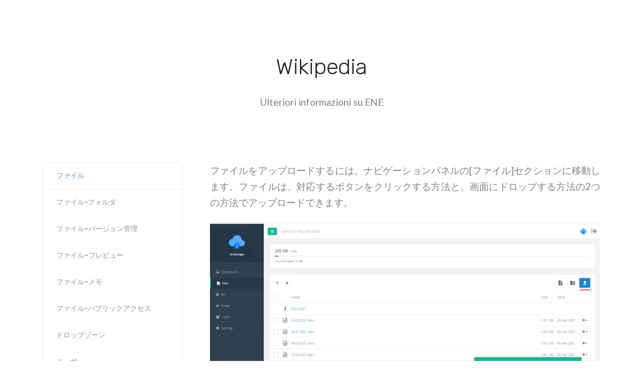

--- FILE ---
content_type: text/html; charset=UTF-8
request_url: https://ene.to/ja/wiki
body_size: 4774
content:

<!doctype html>
<html lang="ja">
    <head>
        <meta charset="utf-8">
        <title>Wiki</title>
        <meta name="viewport" content="width=device-width, initial-scale=1.0">
        <meta name="description" content="Ulteriori informazioni su ENE">

        
        <meta name="Keywords" content="negozio online, e-commerce, generatore di negozi online">
        
        <meta name="author" content="Getreve" />
        <meta property="og:type" content="website" />
        <meta property="og:site_name" content="ene.to/jp" />
        <meta property="og:description" content="Ulteriori informazioni su ENE" />
        <meta property="og:title" content="Archiviazione file crittografata" />
        <meta name="twitter:description" content="Ulteriori informazioni su ENE" />  
        
        <link href="css/bootstrap.css" rel="stylesheet" type="text/css" media="all" />
        <link href="css/stack-interface.css" rel="stylesheet" type="text/css" media="all" />
        <link href="css/socicon.css" rel="stylesheet" type="text/css" media="all" />
        <link href="css/lightbox.min.css" rel="stylesheet" type="text/css" media="all" />
        <link href="css/flickity.css" rel="stylesheet" type="text/css" media="all" />
        <link href="css/iconsmind.css" rel="stylesheet" type="text/css" media="all" />
        <link href="css/jquery.steps.css" rel="stylesheet" type="text/css" media="all" />
        <link href="css/theme.css" rel="stylesheet" type="text/css" media="all" />
        <link href="css/custom.css" rel="stylesheet" type="text/css" media="all" />
        <link href="css/font-rubiklato.css" rel="stylesheet" type="text/css" media="all" />
        <link href="https://fonts.googleapis.com/css?family=Open+Sans:200,300,400,400i,500,600,700%7CMerriweather:300,300i" rel="stylesheet">
        <link href="https://fonts.googleapis.com/css?family=Lato:400,400i,700%7CRubik:300,400,500" rel="stylesheet" />
        <link href="https://fonts.googleapis.com/icon?family=Material+Icons" rel="stylesheet">
    
        
        
        <meta name="google-site-verification" content="xEnsZOb6EPcdtOyJzu7gaxeXHoJpZuHZ7GTjDmzpjcA" />
        <meta name="google-site-verification" content="SM_jxA295Ec9wkkezXqwZBlbx_dRLsmQSTttL7ZrNK4" />
        <link rel="shortcut icon" type="image/png" href="/ene_favicon.png"/>
        <link rel="sitemap" href="sitemap.xml" type="application/xml" />
        <meta name="google-site-verification" content="4JO7hQ7B_w4sPiIzay0LEU5Sb90-_SbbIw-IFOoPysE" />
         
         
        <link rel="canonical" href="https://ene.to/jp/wiki" />
        <link itemprop="url" href="https://ene.to/jp/wiki"  />
        <meta property="og:url" content="https://ene.to/jp/wiki"  />
    </head>
    <body class=" ">
        <a id="start"></a>

       
        <div class="main-container">
                     <section class="text-center">
                <div class="container">
                    <div class="row">
                        <div class="col-md-10 col-lg-8">
                            <h1>Wikipedia</h1>
                            <p class="lead">
                           Ulteriori informazioni su ENE
                            </p>
                        </div>
                    </div>
                    <!--end of row-->
                </div>
                <!--end of container-->
            </section>

            <section>
                <div align="justify" class="container">
                    <div class="row">
                        
                        <div class="col-md-12">
                            
                            <div class="tabs-container tabs--vertical">
                                <ul class="tabs">
                                    <li class="active">
                                        <div class="tab__title">
                                            <span class="h5">ファイル</span>
                                        </div>
                                        <div align="justify" class="tab__content">

                                           <p class="lead">
                                                ファイルをアップロードするには、ナビゲーションパネルの[ファイル]セクションに移動します。ファイルは、対応するボタンをクリックする方法と、画面にドロップする方法の2つの方法でアップロードできます。                           
                                           </p> 
                                           <img src="filess1.png" alt="Encrypted file storage">
                                           <h3>ファイル設定では、次のことができます。</h3>
                                            <p class="lead">

                                            
                                               •  プレビューを表示</br>
                                               •  ファイルの名前を変更</br>
                                               •  ファイルバージョンを表示する</br>
                                               •  メモを見る</br>
                                               •  ファイルへのパブリックアクセスを開く
                                            

                                          
                                            </p>
                                           <img src="filess2.png" alt="Encrypted file storage">
                                           <h3>警告！</h3>                                           
                                           <p class="lead">
                                               選択したセキュリティレベルによっては、ファイルを開くときに秘密鍵の入力が必要になる場合があります。
                                           </p>                                     
                                        
                                            
                                        </div>
                                    </li>
                                    <li>
                                        <div class="tab__title">
                                            <span class="h5">ファイル-フォルダ</span>
                                        </div>
                                        <div align="justify" class="tab__content">
                                                <p class="lead">
                                                    ファイルを保存する最も便利な方法は、ファイルをフォルダーにグループ化することです。フォルダを作成するには、ナビゲーションパネルの[ファイル]セクションに移動し、対応するボタンをクリックします。                                 
                                                </p>
                                                <img src="folderss1.png" alt="Encrypted file storage">
                                                <p class="lead">
                                                    その後、フォルダ名を入力し、権限を設定します（オプション）。
                                                </p>
                                                <img src="folderss2.png" alt="Encrypted file storage">
                                                <h3>注意！</h3>
                                                <p class="lead">
                                                    フォルダをすべてのコンテンツと一緒にZIP形式でダウンロードしたり、メモを追加したり、パブリックダウンロードへのアクセスを提供したりできます。これらの機能は、フォルダ設定で利用できます。
                                                </p>
                                                <img src="folderss3.png" alt="Encrypted file storage">
                                                                
                                        </div>
                                
                                    </li>
                                    
                                    <li>
                                        <div class="tab__title">
                                            <span class="h5">ファイル–バージョン管理</span>
                                        </div>
                                        <div class="tab__content">
                                            <p class="lead">
                                                もう1つの機能は、各ファイルの設定にあるファイルのバージョン管理です。
                                            </p>
                                            <img src="versioning1.png" alt="Encrypted file storage">
                                            <p class="lead">
                                                この機能を使用すると、ファイルの以前のバージョンを表示して変更を加えることができます。作業の原則は単純です。ファイルの新しいバージョンをアップロードすると、古いバージョンが自動的に置き換えられます。同時に、すべての古いバージョンは特別なメニューに表示され、ユーザーがダウンロードできます。
                                            </p>
                                            <img src="versioning2.png" alt="Encrypted file storage">
                                            <h3>警告！</h3>
                                            <p class="lead">
                                                ダウンロードしたファイルがシステムによって新しいバージョンと見なされるためには、古いファイルと同じ名前である必要があります。
                                            </p>
                                            
                                            
                                        </div>
                                    </li>
                                    
<li>
                                        <div class="tab__title">
                                            <span class="h5">ファイル–プレビュー</span>
                                        </div>
                                        <div align="justify" class="tab__content">
                                            
                                            <p class="lead">
                                                もう1つの機能は、ダウンロードしたファイルをプレビューする機能です。これを行うには、ファイル設定に移動し、「プレビュー」を選択します。                                 
                                            </p>
                                            <img src="previeww1.png" alt="Encrypted file storage">
                                            <h3>警告！</h3>
                                            <p class="lead">
                                                サポートされているファイルの種類： JPG, PNG, GIF, MP4, AVI, MP3, XLS, PPT, DOC, PDF.
                                            </p>
                                            <p class="lead">
                                                この後、復号化のプロセスが実行され、ファイルの内容が画面に表示されます。 
                                            </p>
                                            <img src="previeww2.png" alt="Encrypted file storage">

                                            
                                        </div>
                                    </li>
                                    
                                              <li>
                                        <div class="tab__title">
                                            <span class="h5">ファイル–メモ</span>
                                        </div>
                                        <div align="justify" class="tab__content">
                                            <p class="lead">
                                                システムにアップロードされたすべてのファイルにメモを追加できます。同時に、システムのすべてのユーザーに表示されるため、情報交換のプロセスが簡素化されます。
                                                メモを追加するには、ファイル設定に移動し、対応するボタンを押します。 

                                            </p>
                                            <img src="notess1.png" alt="Encrypted file storage">
                                            <p class="lead">
                                                すべてのメモは、チャット形式の特別メニューに表示されます。 
                                             </p>
                                             <img src="notess2.png" alt="Encrypted file storage">
                                             <p class="lead">
                                                 メモを追加すると、ファイルの横に特別なメッセージアイコンが表示されます。
                                             </p>
                                             <img src="notess3.png" alt="Encrypted file storage">
                                
                                            
                                
                                            
                                        </div>
                                    </li>

                                   

                          
<li>
                                        <div class="tab__title">
                                            <span class="h5">ファイル-パブリックアクセス</span>
                                        </div>
                                        <div align="justify" class="tab__content">
                                              <p class="lead">
                                                システム外の誰とでもファイルを共有できます。これを行うには、ファイルへのパブリックアクセスを開き、システムによって生成されるダウンロードリンクを提供する必要があります。                                 
                                              </p>
                                              <p class="lead">
                                                  [パブリック共有]セクションのファイル設定に移動します。
                                              </p>
                                              <img src="publicc1.png" alt="Encrypted file storage">
                                              <p class="lead">
                                                  「ダウンロードリンクの生成」ボタンをクリックします
                                              </p>
                                              <img src="publicc2.png" alt="Encrypted file storage">
                                              <p class="lead">
                                                  これで、システム外の誰とでも共有できるファイルのダウンロードリンクができました。
                                              </p>
                                              <img src="publicc3.png" alt="Encrypted file storage">
                                              <h3>警告！</h3>
                                              <p class="lead">
                                                  特定のファイルへのパブリックアクセスを開くと、暗号化されなくなります。同じメニューの「アクセスを取り消す」ボタンをクリックすると、いつでもアクセスを取り消すことができます。
                                              </p>
                                          
                                        </div>
                                    </li>
<li>
                                        <div class="tab__title">
                                            <span class="h5">ドロップゾーン</span>
                                        </div>
                                        <div align="justify" class="tab__content">
                                            
                                            <p class="lead">
                                                ドロップゾーンは、システムに登録されていないクライアントが外部からファイルを交換できるように設計されています。
                                            </p>
                                            <p class="lead">
                                                ドロップゾーンを作成するには、ナビゲーションバーの[ドロップ]セクションに移動し、[新しいドロップを作成]ボタンをクリックします。
                                            </p>
                                            <img src="zoness1.png" alt="Encrypted file storage">
                                            <p class="lead">
                                                ポップアップメニューで、ドロップゾーンの名前とパスワードを入力する必要があります。また、プラットフォームから関与する他のユーザーを選択するか、メールアドレスを入力して他のユーザーを招待する必要があります。
                                            </p>
                                            <img src="zoness2.png" alt="Encrypted file storage">
                                            <p class="lead">
                                                訪問したユーザーは、ドロップゾーンに入るためのリンクを含むメッセージを電子メールで受け取ります。
                                            </p>
                                            <img src="zoness3.png" alt="Encrypted file storage">
                                            <p class="lead">
                                                パスワードを入力すると、ドロップのすべてのコンテンツを表示およびダウンロードできるようになります。
                                            </p>
                                            <img src="zoness4.png" alt="Encrypted file storage">
                                            
                                            <h3>警告！</h3>
                                            <p class="lead">
                                                クライアントはファイルをダウンロードおよびアップロードできますが、ファイルを削除することはできません。
                                            </p>
                                            <img src="zoness5.png" alt="Encrypted file storage">

        
                                    
                                        </div>
                                    </li>
<li>
                                        <div class="tab__title">
                                            <span class="h5">ユーザー</span>
                                        </div>
                                        <div align="justify" class="tab__content">
                                            <p class="lead">
                                                ダウンロードしたファイルやドロップにアクセスできるシステムにユーザーを招待する可能性があります。ユーザーを追加するには、ナビゲーションパネルの[ユーザー]セクションに移動し、[新しいユーザーの追加]ボタンをクリックします。                                 
                                            </p>
                                            <img src="userss1.png" alt="Encrypted file storage">
                                            <p class="lead">
                                                その後、招待したい人のメールアドレス、名前、電話番号を入力し、基本的な権限を設定します。 
                                            </p>
                                            <img src="userss2.png" alt="Encrypted file storage">
                                            <p class="lead">
                                                招待されたユーザーには、登録リンクが記載されたメールが届きます。
                                            </p>
                                            <img src="userss3.png" alt="Encrypted file storage">
                                            <h3>警告！</h3>
                                            <p class="lead">
                                                ユーザーが何らかの理由でメールでメッセージを受信しなかった場合は、ポップアップウィンドウにあるリンクをユーザーに送信できます。

                                            </p>
                                            <img src="userss4.png" alt="Encrypted file storage">
                                    
                                    
                                        </div>
                                    </li>

                                </ul>
                            </div>
                            <!--end of tabs container-->
                        </div>
                    </div>
                    <!--end of row-->
                </div>
                <!--end of container-->
            </section>
            
                        
                                    
       
                  
        <!--<div class="loader"></div>-->

        <script src="js/jquery-3.1.1.min.js"></script>
        <script src="js/flickity.min.js"></script>
        <script src="js/easypiechart.min.js"></script>
        <script src="js/parallax.js"></script>
        <script src="js/typed.min.js"></script>
        <script src="js/datepicker.js"></script>
        <script src="js/isotope.min.js"></script>
        <script src="js/ytplayer.min.js"></script>
        <script src="js/lightbox.min.js"></script>
        <script src="js/granim.min.js"></script>
        <script src="js/jquery.steps.min.js"></script>
        <script src="js/countdown.min.js"></script>
        <script src="js/twitterfetcher.min.js"></script>
        <script src="js/spectragram.min.js"></script>
        <script src="js/smooth-scroll.min.js"></script>
        <script src="js/scripts.js"></script>
                <script>
  window.intercomSettings = {
    app_id: "bti1i4g5"
  };
</script>


<!-- Global site tag (gtag.js) - Google Analytics -->
<script async src="https://www.googletagmanager.com/gtag/js?id=UA-156152971-9"></script>
<script>
  window.dataLayer = window.dataLayer || [];
  function gtag(){dataLayer.push(arguments);}
  gtag('js', new Date());

  gtag('config', 'UA-156152971-9');
</script>

<!-- Global site tag (gtag.js) - Google Ads: 674422914 -->
<script async src="https://www.googletagmanager.com/gtag/js?id=AW-674422914"></script>
<script>
  window.dataLayer = window.dataLayer || [];
  function gtag(){dataLayer.push(arguments);}
  gtag('js', new Date());

  gtag('config', 'AW-674422914');
</script>
<!-- Facebook Pixel Code -->
<script>
  !function(f,b,e,v,n,t,s)
  {if(f.fbq)return;n=f.fbq=function(){n.callMethod?
  n.callMethod.apply(n,arguments):n.queue.push(arguments)};
  if(!f._fbq)f._fbq=n;n.push=n;n.loaded=!0;n.version='2.0';
  n.queue=[];t=b.createElement(e);t.async=!0;
  t.src=v;s=b.getElementsByTagName(e)[0];
  s.parentNode.insertBefore(t,s)}(window, document,'script',
  'https://connect.facebook.net/en_US/fbevents.js');
  fbq('init', '653841611860812');
  fbq('track', 'PageView');
</script>
<noscript><img height="1" width="1" style="display:none"
  src="https://www.facebook.com/tr?id=653841611860812&ev=PageView&noscript=1"
/></noscript>
<!-- End Facebook Pixel Code -->
<script type="text/javascript">
var _iub = _iub || [];
_iub.csConfiguration = {"consentOnContinuedBrowsing":false,"whitelabel":false,"lang":"en","siteId":2128829,"cookiePolicyId":12116358, "banner":{ "acceptButtonDisplay":true,"customizeButtonDisplay":true,"position":"float-top-center","acceptButtonColor":"#0073CE","acceptButtonCaptionColor":"white","customizeButtonColor":"#DADADA","customizeButtonCaptionColor":"#4D4D4D","rejectButtonColor":"#0073CE","rejectButtonCaptionColor":"white","textColor":"black","backgroundColor":"white" }};
</script>
<script type="text/javascript" src="//cdn.iubenda.com/cs/iubenda_cs.js" charset="UTF-8" async></script>

    </body>
</html>

--- FILE ---
content_type: text/css
request_url: https://ene.to/ja/css/font-rubiklato.css
body_size: 182
content:
body{
  font-family: 'Lato','Verdana','Helvetica', sans-serif;
}

h1,h2,h3,h4,h5,h6,
.h1,.h2,.h3,.h4,.h5,.h6{
  font-family: 'Rubik','Helvetica', sans-serif;
}

h5,h6,.h5,.h6{
	font-weight: 500;
}

.menu > li{
	font-family: 'Lato','Verdana','Helvetica', sans-serif;
}

.btn,.btn__text,button{
	font-family: 'Lato','Verdana','Helvetica', sans-serif;
}



--- FILE ---
content_type: application/javascript; charset=utf-8
request_url: https://cs.iubenda.com/cookie-solution/confs/js/12116358.js
body_size: -207
content:
_iub.csRC = { consApiKey: 'KC362hzoIygF5CC7ljzV1UWXSP4ESGPG', consentDatabasePublicKey: 'YPrOaZICkB9jZbmBIn45NkyspzwbcOew', showBranding: true, publicId: '9c9fff5a-6db6-11ee-8bfc-5ad8d8c564c0', floatingGroup: false };
_iub.csEnabled = true;
_iub.csPurposes = [4,5,3,1];
_iub.cpUpd = 1611128477;
_iub.csT = 0.3;
_iub.googleConsentModeV2 = true;
_iub.totalNumberOfProviders = 4;
